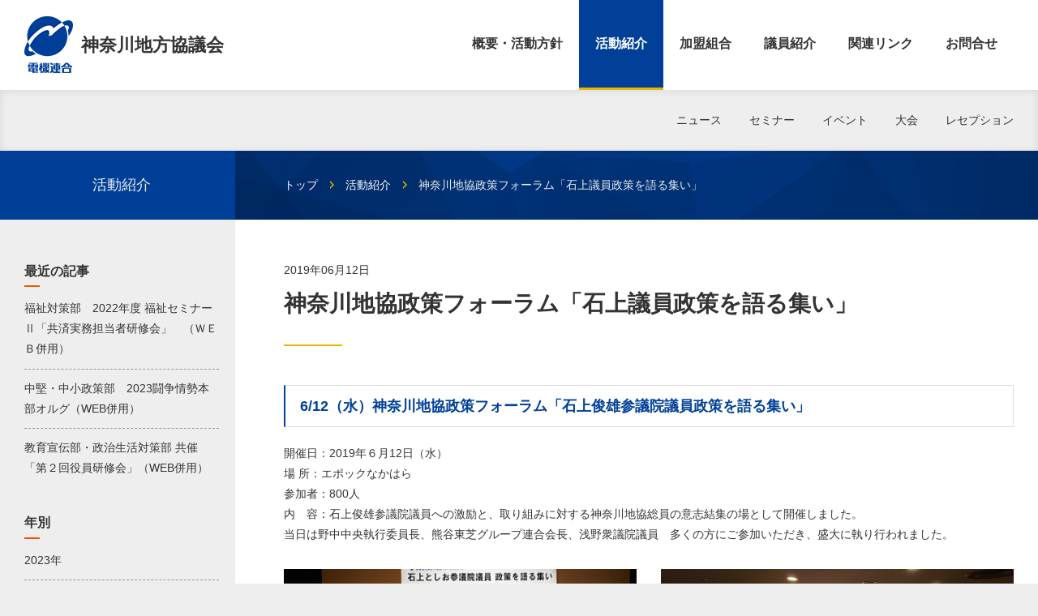

--- FILE ---
content_type: text/html
request_url: https://www.jeiu.jp/kanagawa/activity/event/1906124548/
body_size: 9329
content:
<!DOCTYPE html>
<html lang="ja">
<head>
<meta charset="UTF-8">
<meta http-equiv="X-UA-Compatible" content="IE=Edge, chrome=1">
<meta name="format-detection" content="telephone=no">
<meta name="apple-mobile-web-app-capable" content="yes">
<meta name="apple-mobile-web-app-status-bar-style" content="black-translucent">
<meta name="viewport" content="width=device-width, initial-scale=1.0, user-scalable=no">

<title>活動紹介：神奈川地協政策フォーラム「石上議員政策を語る集い」 | 電機連合 神奈川地方協議会</title>

<meta name="description" content="電機連合 神奈川地方協議会のニュース「神奈川地協政策フォーラム「石上議員政策を語る集い」」の詳細です。">
<meta name="keywords" content=",活動,神奈川,地方協議会,電機連合">
<meta name="copyright" content="&copy; 2017 District Council All rights reserved.">

<link rel="shortcut icon" href="/images/favicon.ico">
<link rel="icon" href="/images/favicon.gif" type="image/gif">
<link rel="stylesheet" href="/css/style.css?d=20230703091630">
<link rel="stylesheet" href="/css/print.css">

<script src="/js/jquery.min.js"></script>
<!--[if lt IE 9]>
<script src="http://html5shiv.googlecode.com/svn/trunk/html5.js"></script>
<script src="http://css3-mediaqueries-js.googlecode.com/svn/trunk/css3-mediaqueries.js"></script>
<![endif]-->
<!--[if IE 6]>
<script src="/js/DD_belatedPNG.min.js"></script>
<script>DD_belatedPNG.fix('img');</script>
<![endif]-->
<!-- Global site tag (gtag.js) - Google Analytics -->
<script async src="https://www.googletagmanager.com/gtag/js?id=G-NL7BDLZQP2"></script>
<script>
  window.dataLayer = window.dataLayer || [];
  function gtag(){dataLayer.push(arguments);}
  gtag('js', new Date());

  gtag('config', 'G-NL7BDLZQP2');
</script>

</head>

<body class="activity twoColumn">
<div class="page" id="page">

<header>
<div class="head">

<div class="headTop">
<div class="headTopIn">
<p class="headTop__logoJeiu grid-item"><b><a href="https://www.jeiu.jp/kanagawa/">神奈川地方協議会</a></b></p>
<div class="headTop__globalNav">
<ul>
<li class="navTop"><a href="https://www.jeiu.jp/kanagawa/">概要・活動方針</a></li><!--
--><li class="navActivity"><a href="https://www.jeiu.jp/kanagawa/activity/">活動紹介</a></li><!--
--><li class="navAccession"><a href="https://www.jeiu.jp/kanagawa/accession/">加盟組合</a></li><!--
--><li class="navLawmaker"><a href="https://www.jeiu.jp/kanagawa/lawmaker/">議員紹介</a></li><!--
--><li class="navLink"><a href="https://www.jeiu.jp/kanagawa/link/">関連リンク</a></li><!--
--><li class="navInquiry"><a href="https://www.jeiu.jp/kanagawa/inquiry/">お問合せ</a></li></ul>
</div><!-- / .headTop__globalNav -->
</div><!-- / .headTopIn -->
</div><!-- / .headTop -->

<div class="headBottom">
<div class="headBottomIn">
<div class="headBottom__activityNav">
<ul>

<li><a href="https://www.jeiu.jp/kanagawa/activity/news/">ニュース</a></li>

<li><a href="https://www.jeiu.jp/kanagawa/activity/seminer/">セミナー</a></li>

<li><a href="https://www.jeiu.jp/kanagawa/activity/event/">イベント</a></li>

<li><a href="https://www.jeiu.jp/kanagawa/activity/convention/">大会</a></li>

<li><a href="https://www.jeiu.jp/kanagawa/activity/reception/">レセプション</a></li>

</ul>
</div><!-- / .headBottom__activityNav -->
</div><!-- / .headBottomIn -->
</div><!-- / .headBottom -->
</div><!-- / .head -->
</header>

<div class="title">
<div class="titleIn">
<div class="title__topicPath">
<ul>
<li><a href="https://www.jeiu.jp/kanagawa/">トップ</a></li>
<li><a href="https://www.jeiu.jp/kanagawa/activity/">活動紹介</a></li>
<li>神奈川地協政策フォーラム「石上議員政策を語る集い」</li>
</ul>
</div><!-- / .title__topicPath -->

<div class="titleName"><h1>活動紹介</h1></div>
</div><!-- / .titleIn -->
</div><!-- / .title -->

<div class="content">
<div class="contentIn">

<div class="main">
<div class="mainIn">

<section>
<div class="post">

<p class="date label_event">2019年06月12日</p>
<h2>神奈川地協政策フォーラム「石上議員政策を語る集い」</h2>


<h3>6/12（水）神奈川地協政策フォーラム「石上俊雄参議院議員政策を語る集い」</h3>



<p>開催日：2019年６月12日（水）<br /> 場  所：エポックなかはら<br />参加者：800人<br />内　容：石上俊雄参議院議員への激励と、取り組みに対する神奈川地協総員の意志結集の場として開催しました。<br />当日は野中中央執行委員長、熊谷東芝グループ連合会長、浅野衆議院議員　多くの方にご参加いただき、盛大に執り行われました。<br /></p>


<div class="linkList">
<ul>


</ul>
</div><!-- / .linkList -->



<div class="images">
<ul>
<li><img src="https://www.jeiu.jp/kanagawa/activity/images/DSC_1145.jpg" alt=""></li><li><img src="https://www.jeiu.jp/kanagawa/activity/images/DSC_1191.jpg" alt=""></li>
</ul>
</div><!-- / .images -->


</div><!-- / .post -->
</section>

<div class="btnList btnList--post">
<ul>

<li><a href="https://www.jeiu.jp/kanagawa/activity/event/1906124256/">前の記事</a></li>


<li><a href="https://www.jeiu.jp/kanagawa/activity/event/1906215856/">次の記事</a></li>

</ul>
</div><!-- / .btnList -->

</div><!-- / .mainIn -->
</div><!-- / .main -->

<div class="side">
<div class="sideIn">

<p class="sideLv"><b>最近の記事</b></p>
<div class="sideNav">
<ul>
<li><a href="https://www.jeiu.jp/kanagawa/activity/seminer/2305123000/">福祉対策部　2022年度 福祉セミナーⅡ「共済実務担当者研修会」　（ＷＥＢ併用）</a></li><li><a href="https://www.jeiu.jp/kanagawa/activity/seminer/2303133000/">中堅・中小政策部　2023闘争情勢本部オルグ（WEB併用）</a></li><li><a href="https://www.jeiu.jp/kanagawa/activity/seminer/2302074000/">教育宣伝部・政治生活対策部 共催 「第２回役員研修会」（WEB併用）</a></li>
</ul>
</div><!-- / .sideNav -->

<p class="sideLv"><b>年別</b></p>
<div class="sideNav">
<ul>

<li><a href="https://www.jeiu.jp/kanagawa/activity/2023/">2023年</a></li>

<li><a href="https://www.jeiu.jp/kanagawa/activity/2022/">2022年</a></li>

<li><a href="https://www.jeiu.jp/kanagawa/activity/2021/">2021年</a></li>

<li><a href="https://www.jeiu.jp/kanagawa/activity/2020/">2020年</a></li>

<li><a href="https://www.jeiu.jp/kanagawa/activity/2019/">2019年</a></li>

<li><a href="https://www.jeiu.jp/kanagawa/activity/2018/">2018年</a></li>

<li><a href="https://www.jeiu.jp/kanagawa/activity/2017/">2017年</a></li>

<li><a href="https://www.jeiu.jp/kanagawa/activity/2016/">2016年</a></li>

<li><a href="https://www.jeiu.jp/kanagawa/activity/2015/">2015年</a></li>

<li><a href="https://www.jeiu.jp/kanagawa/activity/2014/">2014年</a></li>

<li><a href="https://www.jeiu.jp/kanagawa/activity/2013/">2013年</a></li>

<li><a href="https://www.jeiu.jp/kanagawa/activity/2012/">2012年</a></li>

</ul>
</div><!-- / .sideNav -->

</div><!-- / .sideIn -->
</div><!-- / .side -->

</div><!-- / .contentIn -->
</div><!-- / .content -->

<div class="pageTop"><p><a href="#page">ページトップ</a></p></div>

<footer>
<div class="foot">

<div class="footTop">
<div class="footTopIn">
<div class="footTop__address">
<ul>
<li>〒220-0004 神奈川県横浜市西区北幸2-9-23 新興ビル6階</li><!--
--><li>TEL：045(548)3399 / FAX：045(594)6166</li>
</ul>
<p class="map"><b><a href="https://goo.gl/maps/Sg949D7p6r51fifU8" target="_blank">地図を見る</a></b></p>
</div><!-- / .footTop__address -->

<div class="footTop__globalNav">
<ul>
<li class="navTop"><a href="https://www.jeiu.jp/kanagawa/">概要・活動方針</a></li><!--
--><li class="navActivity"><a href="https://www.jeiu.jp/kanagawa/activity/">活動紹介</a></li><!--
--><li class="navAccession"><a href="https://www.jeiu.jp/kanagawa/accession/">加盟組合</a></li><!--
--><li class="navLawmaker"><a href="https://www.jeiu.jp/kanagawa/lawmaker/">議員紹介</a></li><!--
--><li class="navLink"><a href="https://www.jeiu.jp/kanagawa/link/">関連リンク</a></li><!--
--><li class="navInquiry"><a href="https://www.jeiu.jp/kanagawa/inquiry/">お問合せ</a></li></ul>
</div><!-- / .footTop__globalNav -->
</div><!-- / .footTopIn -->
</div><!-- / .footTop -->

<div class="footBottom">
<div class="footBottomIn">
<p class="footBottom__copyright"><small>&copy; 2026 District Council All rights reserved.</small><a href="http://www.jeiu.or.jp/" target="_blank">電機連合</a></p>
</div><!-- / .footBottomIn -->
</div><!-- / .footBottom -->
</div><!-- / .foot -->
</footer>

<script src="/js/function.min.js"></script>
<script src="/js/slicknav.min.js"></script>
<script src="/js/magnific-popup.min.js"></script>

<script>
var _gaq = _gaq || [];
_gaq.push(['_setAccount', 'UA-2175864-16']);
_gaq.push(['_trackPageview']);
(function() {
var ga = document.createElement('script'); ga.type = 'text/javascript'; ga.async = true;
ga.src = ('https:' == document.location.protocol ? 'https://ssl' : 'http://www') + '.google-analytics.com/ga.js';
var s = document.getElementsByTagName('script')[0]; s.parentNode.insertBefore(ga, s);
})();
</script>

</div><!-- / .page -->
</body>
</html>


--- FILE ---
content_type: text/css
request_url: https://www.jeiu.jp/css/style.css?d=20230703091630
body_size: 56866
content:
html,body,div,span,object,iframe,h1,h2,h3,h4,h5,h6,p,blockquote,pre,abbr,address,cite,code,del,dfn,em,img,ins,kbd,q,samp,small,strong,sub,var,button,b,i,dl,dt,dd,ol,ul,li,fieldset,form,label,legend,table,caption,tbody,tfoot,thead,tr,th,td,article,aside,canvas,details,figcaption,figure,footer,header,hgroup,menu,nav,section,summary,time,mark,audio,video{margin:0;padding:0;outline:0;border:0;background-color:transparent;vertical-align:baseline;font-size:100%}article,aside,canvas,details,figcaption,figure,footer,header,hgroup,menu,nav,section,summary{display:block}figure{line-height:1}figcaption{color:#666}blockquote,q{quotes:none}blockquote:before,blockquote:after,q:before,q:after{content:'';content:none}a{margin:0;padding:0;outline:none;border:0;background-color:transparent;vertical-align:baseline;font-size:100%}p{margin-bottom:1em}ul,ol{list-style:none}address{font-style:normal}::selection{background:#eee;color:#004098}::-moz-selection{background:#eee;color:#004098}html{box-sizing:border-box;overflow-y:scroll}*,*:before,*:after{box-sizing:inherit}body{margin:0 auto;height:100%;font-family:"游ゴシック", YuGothic, "ヒラギノ角ゴ Pro", "Hiragino Kaku Gothic Pro", "メイリオ", Meiryo, sans-serif;font-weight:500;font-size:14px;font-size:.875rem;color:#333;line-height:1.8;-webkit-text-size-adjust:100%}* html body{font-family:"ＭＳ Ｐゴシック", "MS PGothic", Sans-Serif;background:url(null) fixed}a{color:#004098}a:link{color:#004098;text-decoration:underline}a:hover,a:visited{color:#004098;text-decoration:none}#page{margin:0 auto}.clearfix{* zoom:1}.clearfix:after{display:block;visibility:hidden;clear:both;height:0;content:"."}.inner,.headBottom .headBottomIn,.content .contentIn,.oneColumn .title .titleIn,.footBottom .footBottomIn{position:relative;margin:0 auto;max-width:1240px}.head{width:100%}.headTop{background:#fff;padding:0 30px}.headTop .headTopIn{-js-display:flex;-webkit-flex-wrap:nowrap;flex-wrap:nowrap;display:-webkit-flex;display:flex;margin:0 auto;max-width:1240px}@media screen and (max-width: 480px){.headTop{padding:0 20px}}.headTop__logoJeiu{-js-display:flex;flex-grow:999999;flex-shrink:1;flex-basis:auto;box-sizing:border-box;margin-bottom:0;padding:20px 0;align-self:center}.headTop__logoJeiu a{position:relative;display:inline-block;background:url("/images/head_logo_jeiu.png");background-repeat:no-repeat;background-color:transparent;padding:16px 0 16px 70px;font-size:22px;font-size:1.375rem;color:#333;text-decoration:none;z-index:1001}@media (min--moz-device-pixel-ratio: 1.3), (-o-min-device-pixel-ratio: 2.6 / 2), (-webkit-min-device-pixel-ratio: 1.3), (min-device-pixel-ratio: 1.3), (min-resolution: 1.3dppx){.headTop__logoJeiu a{background-image:url("/images/head_logo_jeiu@2x.png");background-repeat:no-repeat;background-color:transparent;-webkit-background-size:60px 70px}}.headTop__globalNav{-js-display:flex;flex-grow:999999;flex-shrink:1;flex-basis:auto;box-sizing:border-box}.headTop__globalNav ul{text-align:right}.headTop__globalNav ul li{display:inline-block;font-size:16px;font-size:1rem;font-weight:800;text-align:center}.headTop__globalNav ul li a{display:block;padding:40px 20px;color:#333;text-decoration:none}.headTop__globalNav ul li a:hover{background:#eee;color:#666;border-bottom:3px solid #ccc}@media screen and (max-width: 1090px){.headTop__globalNav{display:none}}.headBottom{padding:0 30px;width:100%;background:#eee;-webkit-box-shadow:inset 0 1px 10px 0 rgba(0,0,0,0.1);-moz-box-shadow:inset 0 1px 10px 0 rgba(0,0,0,0.1);-ms-box-shadow:inset 0 1px 10px 0 rgba(0,0,0,0.1);box-shadow:inset 0 1px 10px 0 rgba(0,0,0,0.1)}@media screen and (max-width: 480px){.headBottom{padding:0}}.headBottom__activityNav{text-align:right}.headBottom__activityNav ul{margin-right:-15px}.headBottom__activityNav ul li{display:inline-block}.headBottom__activityNav ul li a{display:inline-block;padding:25px 15px;color:#333;text-decoration:none}.headBottom__activityNav ul li a:hover{color:#666}@media screen and (max-width: 480px){.headBottom__activityNav{text-align:center}.headBottom__activityNav ul{margin-right:0;font-size:12px;font-size:.75rem}.headBottom__activityNav ul li a{padding:15px 10px}}body.top .head .navTop a,body.activity .head .navActivity a,body.accession .head .navAccession a,body.lawmaker .head .navLawmaker a,body.link .head .navLink a,body.inquiry .head .navInquiry a{background:#004098;color:#fff;border-bottom:3px solid #e7b700}.slicknav_menu{display:none;position:absolute;top:38px;right:0;z-index:1000;width:100%;*zoom:1;font-size:16px;font-size:1rem;box-sizing:border-box}.slicknav_menu .slicknav_icon-bar{display:block;width:15px;height:2px;background:#fff}.slicknav_menu:before{content:" ";display:table}.slicknav_menu:after{content:" ";display:table;clear:both}.slicknav_menu *{box-sizing:border-box}@media screen and (max-width: 1090px){.slicknav_menu{display:inline}}.slicknav_btn{float:right;margin:0 30px 37px 0;padding:12px 10px;background:#004098;line-height:1;cursor:pointer;z-index:1000}.slicknav_btn .slicknav_icon-bar+.slicknav_icon-bar{margin-top:3px}@media screen and (max-width: 480px){.slicknav_btn{margin-right:20px}}.slicknav_nav{clear:both;font-size:14px;font-size:.875rem;overflow:hidden}.slicknav_nav ul{display:block;padding:0;border-bottom:1px solid #ddd}.slicknav_nav li{display:inline-block;background:#eee;font-size:16px;font-size:1rem;font-weight:800;text-align:center;border-left:1px solid #ddd;border-top:1px solid #ddd}.slicknav_nav li a{padding:1em 20px;color:#333}.slicknav_nav .slicknav_arrow{margin-left:0.5em;font-size:10px;font-size:.625rem}.slicknav_nav .slicknav_item{cursor:pointer}.slicknav_nav .slicknav_item a{display:inline}.slicknav_nav a{display:block;text-decoration:none}@media all and (max-width: 1240px){.slicknav_nav li{width:33.333%}}@media screen and (max-width: 768px){.slicknav_nav li{width:50%}}body.top .slicknav_nav .navTop a,body.activity .slicknav_nav .navActivity a,body.accession .slicknav_nav .navAccession a,body.lawmaker .slicknav_nav .navLawmaker a,body.link .slicknav_nav .navLink a,body.inquiry .slicknav_nav .navInquiry a{background:#004098;color:#fff}.grid-item{width:calc((100% - 20px * 2) / 3)}.content{padding:0 30px 50px;width:100%}@media screen and (max-width: 768px){.content{padding:0 0 30px}.content .contentIn{padding:0 30px}}@media screen and (max-width: 480px){.content .contentIn{padding:0 10px}}.title__topicPath ul li{display:inline-block;margin-right:10px;color:#eee}.title__topicPath ul li a{padding-right:20px;background:url("/images/ico_topicpath.png");background-repeat:no-repeat;background-color:transparent;background-position:right center;color:#fff;text-decoration:none}@media (min--moz-device-pixel-ratio: 1.3), (-o-min-device-pixel-ratio: 2.6 / 2), (-webkit-min-device-pixel-ratio: 1.3), (min-device-pixel-ratio: 1.3), (min-resolution: 1.3dppx){.title__topicPath ul li a{background-image:url("/images/ico_topicpath@2x.png");background-repeat:no-repeat;background-color:transparent;-webkit-background-size:5px 10px}}.title__topicPath ul li a:hover{color:#eee}@media screen and (max-width: 480px){.title__topicPath ul{font-size:12px;font-size:.75rem}}.title{background:url("/images/title_bg.png");background-repeat:no-repeat;background-color:transparent;background-position:center center;background-size:cover}@media (min--moz-device-pixel-ratio: 1.3), (-o-min-device-pixel-ratio: 2.6 / 2), (-webkit-min-device-pixel-ratio: 1.3), (min-device-pixel-ratio: 1.3), (min-resolution: 1.3dppx){.title{background-image:url("/images/title_bg@2x.png");background-repeat:no-repeat;background-color:transparent;-webkit-background-size:auto auto}}.title h1{font-weight:500;color:#eee;line-height:1.4;text-align:center}.title h1 span{margin-top:.5em;font-size:14px;font-size:.875rem;color:#e7b700}@media screen and (max-width: 480px){.title h1 span{font-size:12px;font-size:.75rem}}.oneColumn .title{margin-bottom:50px;padding:30px}.oneColumn .title h1{margin-bottom:30px;font-size:45px;font-size:2.8125rem}.oneColumn .title h1 span{display:block}@media screen and (max-width: 480px){.oneColumn .title{margin-bottom:20px;padding:15px 20px}.oneColumn .title h1{margin-bottom:20px;font-size:35px;font-size:2.1875rem}}.twoColumn{background:#eee}.twoColumn .title{margin-bottom:0}.twoColumn .title .titleIn{-js-display:flex;display:-webkit-flex;display:flex;margin:0 auto;max-width:100%;-webkit-flex-wrap:nowrap;flex-wrap:nowrap}.twoColumn .title .titleName{-js-display:flex;flex-grow:999999;flex-shrink:1;flex-basis:240px;box-sizing:border-box;align-self:center;align-content:stretch;margin:0 auto;padding:30px 0;background:#003f98}.twoColumn .title .titleName h1{margin:0 auto;padding:0 20px 0 30px;width:290px;font-size:18px;font-size:1.125rem}.twoColumn .title__topicPath{-js-display:flex;flex-grow:999999;flex-shrink:1;flex-basis:940px;box-sizing:border-box;align-self:center;align-content:stretch;order:1}.twoColumn .title__topicPath ul{padding:0 30px 0 60px;max-width:990px}.twoColumn .content{padding:0}.twoColumn .content .contentIn{-js-display:flex;display:-webkit-flex;display:flex;margin:0 auto;max-width:100%;padding:0}.twoColumn .content .contentIn .main{-js-display:flex;flex-grow:999999;flex-shrink:1;flex-basis:940px;box-sizing:border-box;order:1;padding:50px 0;background:#fff}.twoColumn .content .contentIn .main .mainIn{padding:0 30px 0 60px;max-width:990px}.twoColumn .content .contentIn .side{-js-display:flex;flex-grow:999999;flex-shrink:1;flex-basis:240px;box-sizing:border-box;padding:50px 0}.twoColumn .content .contentIn .side .sideIn{float:right;padding:0 20px 0 30px;width:290px}@media screen and (max-width: 768px){.twoColumn .title .titleIn{-webkit-flex-wrap:wrap;flex-wrap:wrap}.twoColumn .title .titleIn .titleName{order:2}.twoColumn .title .titleIn .titleName h1{padding:0 30px;width:100%}.twoColumn .title__topicPath{display:block;padding:15px 0}.twoColumn .title__topicPath ul{padding:0 30px;width:100%}.twoColumn .content .contentIn{-webkit-flex-wrap:wrap;flex-wrap:wrap}.twoColumn .content .contentIn .side{order:2}.twoColumn .content .contentIn .main,.twoColumn .content .contentIn .side{padding:30px}.twoColumn .content .contentIn .main .mainIn,.twoColumn .content .contentIn .main .sideIn,.twoColumn .content .contentIn .side .mainIn,.twoColumn .content .contentIn .side .sideIn{padding:0;width:100%}}@media screen and (max-width: 480px){.twoColumn h1{padding:0 20px}.twoColumn .title__topicPath{padding:15px 0}.twoColumn .title__topicPath ul{padding:0 20px}.twoColumn .content .contentIn .main{padding:20px}.twoColumn .content .contentIn .side{padding:20px 20px 80px}}body#home #content{padding-top:0 !important}.pageTop{position:fixed;bottom:0;right:0;z-index:100}.pageTop.static{position:static}.pageTop p{position:relative;width:100%;margin:0 auto;line-height:0}.pageTop p a{position:absolute;bottom:30px;right:30px;display:inline-block;padding-top:50px;background:url("/images/ico_pagetop.png");background-repeat:no-repeat;background-color:transparent;width:50px;height:0;line-height:1;overflow:hidden}@media (min--moz-device-pixel-ratio: 1.3), (-o-min-device-pixel-ratio: 2.6 / 2), (-webkit-min-device-pixel-ratio: 1.3), (min-device-pixel-ratio: 1.3), (min-resolution: 1.3dppx){.pageTop p a{background-image:url("/images/ico_pagetop@2x.png");background-repeat:no-repeat;background-color:transparent;-webkit-background-size:50px 50px}}.pageTop p a:hover{opacity:.8;filter:alpha(opacity=80)}@media screen and (max-width: 480px){.pageTop p a{bottom:20px;right:20px}}.foot{color:#ccc}.footTop{background:#333;padding:0 30px}.footTop .footTopIn{-js-display:flex;-webkit-flex-wrap:nowrap;flex-wrap:nowrap;display:-webkit-flex;display:flex;margin:0 auto;max-width:1240px}@media screen and (max-width: 768px){.footTop{padding:0}.footTop .footTopIn{-webkit-flex-direction:column;flex-direction:column;padding:0}}.footTop__address{-js-display:flex;flex-grow:999999;flex-shrink:1;flex-basis:auto;box-sizing:border-box;padding:30px 0;font-size:12px;font-size:.75rem;align-self:center}@media screen and (max-width: 768px){.footTop__address{padding:20px;width:100%}}.footTop__globalNav{-js-display:flex;flex-grow:999999;flex-shrink:1;flex-basis:auto;box-sizing:border-box;align-self:center}.footTop__globalNav ul{text-align:right}.footTop__globalNav ul li{display:inline-block;text-align:center;line-height:1}.footTop__globalNav ul li a{display:inline-block;padding:1em;color:#fff;text-decoration:none}.footTop__globalNav ul li a:hover{color:#ccc}@media screen and (max-width: 768px){.footTop__globalNav{width:100%}.footTop__globalNav ul li{width:50%;border-right:1px solid #3f3f3f;border-top:1px solid #3f3f3f}.footTop__globalNav ul li a{display:block}}body.top .foot .navTop a,body.activity .foot .navActivity a,body.accession .foot .navAccession a,body.lawmaker .foot .navLawmaker a,body.link .foot .navLink a,body.inquiry .foot .navInquiry a{color:#fff;border:1px solid #666}@media screen and (max-width: 768px){body.top .foot .navTop a,body.activity .foot .navActivity a,body.accession .foot .navAccession a,body.lawmaker .foot .navLawmaker a,body.link .foot .navLink a,body.inquiry .foot .navInquiry a{border:none}}.footBottom{background:#222;padding:0 30px}.footBottom__copyright{-js-display:flex;display:-webkit-flex;display:flex;margin:0 auto;max-width:1240px;-webkit-flex-wrap:wrap;flex-wrap:wrap;padding:30px 0;text-align:right}.footBottom__copyright small{-js-display:flex;flex-grow:999999;flex-shrink:1;flex-basis:auto;box-sizing:border-box;align-self:center;font-size:12px;font-size:.75rem;color:#666}.footBottom__copyright a{display:inline-block;margin-left:20px;padding-top:30px;background:url("/images/foot_logo_jeiu.png");background-repeat:no-repeat;background-color:transparent;width:140px;height:0;overflow:hidden}@media (min--moz-device-pixel-ratio: 1.3), (-o-min-device-pixel-ratio: 2.6 / 2), (-webkit-min-device-pixel-ratio: 1.3), (min-device-pixel-ratio: 1.3), (min-resolution: 1.3dppx){.footBottom__copyright a{background-image:url("/images/foot_logo_jeiu@2x.png");background-repeat:no-repeat;background-color:transparent;-webkit-background-size:140px 30px}}@media screen and (max-width: 768px){.footBottom__copyright{text-align:center}.footBottom__copyright small{-js-display:flex;flex-grow:999999;flex-shrink:1;flex-basis:100%;box-sizing:border-box;text-align:center;margin-bottom:.5em}.footBottom__copyright a{margin:0 auto}}.mb0{margin-bottom:0}.mb30{margin-bottom:30px}.mb50{margin-bottom:50px}.left{text-align:left}.center{text-align:center}.right{text-align:right}.floatL{float:left}.floatR{float:right}.displayN{display:none}.displayI{display:inline}.displayB{display:block}.displayIB{display:inline-block}.important{color:#e75900}.small{font-size:12px;font-size:.75rem;color:#666}.sample{color:#666}@media screen and (max-width: 480px){.clear{display:none}}.indent{display:inline-block;*display:inline;*zoom:1;margin-top:0.5em;padding-left:1em;text-indent:-1em;font-size:12px;font-size:.75rem}.mix{display:none}h2{position:relative;margin-bottom:20px;padding-bottom:0.2em;font-size:18px;font-size:1.125rem;text-align:center}h2::after{position:absolute;bottom:-2px;left:48%;z-index:2;content:'';width:4%;height:2px;text-align:center;background:#e75900}.sideLv{position:relative;margin-bottom:20px;padding-bottom:0.2em;font-size:16px;font-size:1rem}.sideLv::after{position:absolute;bottom:-2px;left:0;z-index:2;content:'';width:8%;height:2px;background:#e75900}table{width:100%;line-height:1.4;border-collapse:collapse;border-spacing:0;border-top:1px solid #ddd;border-left:1px solid #ddd}table th,table td{padding:15px 0;text-align:left;vertical-align:middle;border-right:1px solid #ddd;border-bottom:1px solid #ddd}input[type="text"],textarea{outline:none;display:block;padding:.5em;width:100%;font-size:18px;font-size:1.125rem;border:1px solid #999;-webkit-transition:width .3s;transition:width .3s;-moz-box-sizing:border-box;box-sizing:border-box}input[type="text"]:hover,input[type="text"]:focus,input[type="text"] textarea:hover,input[type="text"] textarea:focus,textarea:hover,textarea:focus,textarea textarea:hover,textarea textarea:focus{border-color:#ddd}.radio span,.checkbox span{display:block;line-height:2}.icoArrow,.btn a,.btnList li a,body.lawmaker .memberText__details a{display:inline-block;padding-left:1em;background:url("/images/ico_arrow.png");background-repeat:no-repeat;background-color:transparent;background-position:left center;color:#666;text-decoration:none}@media (min--moz-device-pixel-ratio: 1.3), (-o-min-device-pixel-ratio: 2.6 / 2), (-webkit-min-device-pixel-ratio: 1.3), (min-device-pixel-ratio: 1.3), (min-resolution: 1.3dppx){.icoArrow,.btn a,.btnList li a,body.lawmaker .memberText__details a{background-image:url("/images/ico_arrow@2x.png");background-repeat:no-repeat;background-color:transparent;-webkit-background-size:5px 10px}}.icoArrow_w{display:inline-block;padding-left:1em;background:url("/images/ico_arrow_w.png");background-repeat:no-repeat;background-color:transparent;background-position:left center;color:#fff;text-decoration:none}@media (min--moz-device-pixel-ratio: 1.3), (-o-min-device-pixel-ratio: 2.6 / 2), (-webkit-min-device-pixel-ratio: 1.3), (min-device-pixel-ratio: 1.3), (min-resolution: 1.3dppx){.icoArrow_w{background-image:url("/images/ico_arrow_w@2x.png");background-repeat:no-repeat;-webkit-background-size:5px 10px}}.icoBlank,body.lawmaker .linkArea_blank a{display:inline-block;padding-right:1em;background:url("/images/ico_blank.png");background-repeat:no-repeat;background-color:transparent;background-position:right center}@media (min--moz-device-pixel-ratio: 1.3), (-o-min-device-pixel-ratio: 2.6 / 2), (-webkit-min-device-pixel-ratio: 1.3), (min-device-pixel-ratio: 1.3), (min-resolution: 1.3dppx){.icoBlank,body.lawmaker .linkArea_blank a{background-image:url("/images/ico_blank@2x.png");background-repeat:no-repeat;background-color:transparent;-webkit-background-size:9px 9px}}.btn{display:block;margin:0 auto;text-align:center}.btn a{padding:.5em 1em .5em 2em;background-position:1em center;border:1px solid #ddd;cursor:pointer}@media screen and (max-width: 480px){.btn a{display:block;margin:0 20px}}.btnList{margin:0 auto 30px;text-align:center}.btnList li{display:inline-block;padding:0 15px}.btnList li a{border:1px solid #ddd}.btnList li input{border:none;cursor:pointer}.btnList li input:hover{opacity:.8;filter:alpha(opacity=80)}.btnList li a,.btnList li input{display:inline-block;padding:15px 1em 15px 2em;background-position:1em center;font-size:16px;font-size:1rem;line-height:1;text-decoration:none}.btnList li:first-child input{background:url("/images/ico_arrow_prev.png");background-repeat:no-repeat;background-color:transparent;background-position:1em center;background-color:#fff;border:1px solid #ddd}@media (min--moz-device-pixel-ratio: 1.3), (-o-min-device-pixel-ratio: 2.6 / 2), (-webkit-min-device-pixel-ratio: 1.3), (min-device-pixel-ratio: 1.3), (min-resolution: 1.3dppx){.btnList li:first-child input{background-image:url("/images/ico_arrow_prev@2x.png");background-repeat:no-repeat;background-color:transparent;-webkit-background-size:5px 10px}}.btnList li:last-child input{padding:15px 2em 15px 1em;background:#e75900 url("/images/ico_arrow_w.png");background-repeat:no-repeat;background-color:transparent;background-position:right 1em center;background-color:#e75900;color:#fff;border:1px solid #e75900}@media (min--moz-device-pixel-ratio: 1.3), (-o-min-device-pixel-ratio: 2.6 / 2), (-webkit-min-device-pixel-ratio: 1.3), (min-device-pixel-ratio: 1.3), (min-resolution: 1.3dppx){.btnList li:last-child input{background-image:url("/images/ico_arrow_w@2x.png");background-repeat:no-repeat;-webkit-background-size:5px 10px}}@media screen and (max-width: 480px){.btnList{margin-bottom:5px}.btnList li{padding:0 10px}.btnList li a,.btnList li input{font-size:14px;font-size:.875rem}}.btnList--post li:first-child a{background:url("/images/ico_arrow_prev.png");background-repeat:no-repeat;background-color:transparent;background-position:1em center}@media (min--moz-device-pixel-ratio: 1.3), (-o-min-device-pixel-ratio: 2.6 / 2), (-webkit-min-device-pixel-ratio: 1.3), (min-device-pixel-ratio: 1.3), (min-resolution: 1.3dppx){.btnList--post li:first-child a{background-image:url("/images/ico_arrow_prev@2x.png");background-repeat:no-repeat;background-color:transparent;-webkit-background-size:5px 10px}}.btnList--post li:last-child a{padding:15px 2em 15px 1em;background-position:right 1em center}.map{display:block;margin:.5em 0 0}.map a{display:inline-block;padding:.5em 2em .5em 1em;background:url("/images/ico_blank.png");background-repeat:no-repeat;background-color:#222;background-position:right 1em center;color:#fff;text-decoration:none}@media (min--moz-device-pixel-ratio: 1.3), (-o-min-device-pixel-ratio: 2.6 / 2), (-webkit-min-device-pixel-ratio: 1.3), (min-device-pixel-ratio: 1.3), (min-resolution: 1.3dppx){.map a{background-image:url("/images/ico_blank@2x.png");background-repeat:no-repeat;background-color:#222;-webkit-background-size:9px 9px}}.form{margin-bottom:60px;padding:0 80px}.form table{margin-bottom:30px;border-top:none;border-left:none}.form table th,.form table td{position:relative;border-right:none;border-bottom:1px dashed #ddd}.form table td{padding-left:30px}.form table .required{float:right;padding:.5em;background:#e75900;font-size:10px;font-size:.625rem;color:#fff;line-height:1}.form .sample{display:block;margin-bottom:0.5em}.form span.wpcf7-not-valid{display:block;margin-top:0.5em;color:#e75900}.form .screen-reader-response{padding:0.5em;color:#e75900;text-align:center;font-weight:800;border:1px solid #f7caa9}.form .screen-reader-response ul{display:none}@media screen and (max-width: 768px){.form{padding:0 30px}}@media screen and (max-width: 480px){.form{padding:0 10px}.form table th{display:block;width:100%;padding-bottom:0;width:100%;border-bottom:none}.form table td{display:block;width:100%;padding:.5em 0 15px;border-bottom:1px dashed #ddd}}.scrollbar{position:relative;margin-bottom:60px;width:100%}.scrollbar .viewport{padding:30px 0;background:#fefbf2}.scrollbar .viewportIn{position:relative;height:175px;overflow:hidden}.scrollbar .overview{position:absolute;top:0;left:0;padding:0 85px 60px 80px}.scrollbar .bar{position:absolute;top:0;right:0;z-index:10}.scrollbar .track{position:relative;width:0;height:100%}.scrollbar .thumb{position:absolute;top:0;left:-5px;background:url(/images/bar.png) no-repeat 50% 100%;width:5px;height:30px;cursor:pointer;overflow:hidden}.scrollbar .disable{display:none}.scrollbar .noSelect{user-select:none;-o-user-select:none;-moz-user-select:none;-khtml-user-select:none;-webkit-user-select:none}.scrollbar .map{display:none}@media screen and (max-width: 768px){.scrollbar .overview{padding:0 35px 60px 30px}}@media screen and (max-width: 480px){.scrollbar{margin-bottom:20px}.scrollbar .viewport{padding:20px 0}.scrollbar .overview{padding:0 25px 35px 20px}}.bx-viewport,.bx-wrapper{position:relative;width:1 00%;height:100%;top:0;left:0;border:none}.slider{height:100%}.slider li{background-repeat:no-repeat;background-position:center center;background-size:cover;height:100%}.slider ::before{background-color:rgba(0,0,0,0.2);position:absolute;top:0;right:0;bottom:0;left:0;content:' '}.sideNav{margin:-15px 0 30px;overflow:hidden}.sideNav ul{margin-top:-1px}.sideNav ul li{border-top:1px dashed #999}.sideNav ul li a{display:block;padding:.8em 0;color:#333;text-decoration:none}.sideNav ul li a:hover{color:#666}@media screen and (max-width: 480px){.sideNav{margin-bottom:10px}}.post h2{position:relative;margin-bottom:50px;padding-bottom:1em;font-size:28px;font-size:1.75rem;line-height:1.6;text-align:left}.post h2::after{position:absolute;bottom:-2px;left:0;z-index:2;content:'';width:8%;height:2px;text-align:left;background:#e7b700}.post h3{position:relative;margin-bottom:20px;padding:.5em 1em;color:#004098;font-size:18px;font-size:1.125rem;border-left:2px solid #004098;border-top:1px solid #ddd;border-right:1px solid #ddd;border-bottom:1px solid #ddd}.post p,.post ul,.post ol{margin-bottom:30px}.post ul{margin-left:1.5em}.post ul li{position:relative}.post .linkList ul{margin-left:0}.post table{margin-bottom:40px}.post table th,.post table td{padding:15px}.post table th{background:#f2f5fa;text-align:center}.post .date{margin-bottom:.5em;background:none !important}.post .images{overflow:hidden}.post .images ul{margin-left:-30px}.post .images ul li{display:inline-block;padding-left:30px;width:50%}.post .images ul li img{width:100%}@media screen and (max-width: 480px){.post h2{margin-bottom:30px;padding-bottom:.5em;font-size:22px;font-size:1.375rem}.post p,.post ul,.post ol,.post table{margin-bottom:20px}.post .images{margin-bottom:15px}.post .images ul{margin:-10px 0 0 0}.post .images ul li{margin-top:10px;padding-left:0;width:100%}}body.lawmaker .post ul li::after{display:block;content:'';position:absolute;top:.5em;left:-1em;width:.5em;height:.5em;background:#004098;border-radius:100%}body.lawmaker .post ol{counter-reset:my-counter;padding:0}body.lawmaker .post ol li{margin-bottom:5px;padding-left:30px;position:relative}body.lawmaker .post ol li:before{content:counter(my-counter);counter-increment:my-counter;display:block;float:left;margin-left:-30px;padding-top:1px;background:#004098;width:20px;height:20px;font-size:10px;font-size:.625rem;color:#fff;text-align:center;border-radius:50%}body.index .main{padding:50px 0}body.index .linkList{padding:0 70px}body.index .linkList__name ul{-js-display:flex;display:-webkit-flex;display:flex;margin:0 auto;max-width:100%;-webkit-flex-wrap:wrap;flex-wrap:wrap;border-top:1px solid #ddd;border-left:1px solid #ddd}body.index .linkList__name ul li{-js-display:flex;flex-shrink:1;flex-basis:33.333%;box-sizing:border-box;background:#fff;border-right:1px solid #ddd;border-bottom:1px solid #ddd}body.index .linkList__name ul li a{display:inline-block;padding:.8em 1em .5em;color:#333;text-decoration:none}@media screen and (max-width: 768px){body.index .linkList{padding:0 30px}body.index .linkList__name ul li{flex-basis:50%}body.index .linkList__name ul li a{padding:.5em 1em}}@media screen and (max-width: 480px){body.index .main{padding:15px 0 60px}body.index .linkList{padding:0 10px}body.index .linkList__name ul li{flex-basis:100%}}body.top{background:#eee}body.top .firstView{-js-display:flex;display:-webkit-flex;display:flex;margin:0 auto;max-width:1400px;justify-content:center;margin-bottom:80px}body.top .promotion{position:relative;-js-display:flex;flex-grow:999999;flex-shrink:1;flex-basis:100%;box-sizing:border-box}body.top .promotion__text{position:absolute;left:0;top:25%;padding:30px;z-index:100;color:#fff}body.top .promotion__text h1{position:relative;margin-bottom:20px;padding-bottom:0.2em;font-size:45px;font-size:2.8125rem;font-weight:500;line-height:1.4}body.top .promotion__text h1::after{position:absolute;bottom:-2px;left:0;z-index:2;content:'';width:8%;height:2px;text-align:center;background:#e7b700}body.top .promotion__text p{font-size:18px;font-size:1.125rem;width:75%}@media screen and (max-width: 768px){body.top .promotion__text{top:15%}body.top .promotion__text h1{font-size:35px;font-size:2.1875rem}body.top .promotion__text p{font-size:16px;font-size:1rem;width:100%}}@media screen and (max-width: 480px){body.top .firstView{margin-bottom:10px;-webkit-flex-wrap:wrap;flex-wrap:wrap}body.top .promotion{height:480px}body.top .promotion__text{top:20%}}body.top .contentLink{-js-display:flex;flex-grow:1;flex-shrink:1;flex-basis:600px;box-sizing:border-box;background:#fff}body.top .contentLink__ancher{overflow:hidden}body.top .contentLink__ancher ul{margin-left:-1px}body.top .contentLink__ancher ul li{display:inline-block;width:50%;font-size:16px;font-size:1rem;text-align:center;border-left:1px solid #ddd}body.top .contentLink__ancher ul li a{display:inline-block;text-decoration:none}body.top .contentLink__ancher ul li a:hover{opacity:.8;filter:alpha(opacity=80)}body.top .contentLink__ancher ul li a img{width:100%}body.top .contentLink__picup{background:#004098;color:#eee}body.top .contentLink__picup li{display:inline-block}body.top .contentLink__picup li a{color:#eee;text-decoration:none}body.top .contentLink__picup li a:hover{color:#eee}body.top .contentLink__picup .label_news{background:url("/images/label_news_w.png");background-repeat:no-repeat;background-color:transparent}@media (min--moz-device-pixel-ratio: 1.3), (-o-min-device-pixel-ratio: 2.6 / 2), (-webkit-min-device-pixel-ratio: 1.3), (min-device-pixel-ratio: 1.3), (min-resolution: 1.3dppx){body.top .contentLink__picup .label_news{background-image:url("/images/label_news_w@2x.png");background-repeat:no-repeat;background-color:transparent;-webkit-background-size:80px 20px}}body.top .contentLink__picup .label_seminer{background:url("/images/label_seminer_w.png");background-repeat:no-repeat;background-color:transparent}@media (min--moz-device-pixel-ratio: 1.3), (-o-min-device-pixel-ratio: 2.6 / 2), (-webkit-min-device-pixel-ratio: 1.3), (min-device-pixel-ratio: 1.3), (min-resolution: 1.3dppx){body.top .contentLink__picup .label_seminer{background-image:url("/images/label_seminer_w@2x.png");background-repeat:no-repeat;background-color:transparent;-webkit-background-size:80px 20px}}body.top .contentLink__picup .label_event{background:url("/images/label_event_w.png");background-repeat:no-repeat;background-color:transparent}@media (min--moz-device-pixel-ratio: 1.3), (-o-min-device-pixel-ratio: 2.6 / 2), (-webkit-min-device-pixel-ratio: 1.3), (min-device-pixel-ratio: 1.3), (min-resolution: 1.3dppx){body.top .contentLink__picup .label_event{background-image:url("/images/label_event_w@2x.png");background-repeat:no-repeat;background-color:transparent;-webkit-background-size:80px 20px}}body.top .contentLink__picup .label_convention{background:url("/images/label_convention_w.png");background-repeat:no-repeat;background-color:transparent}@media (min--moz-device-pixel-ratio: 1.3), (-o-min-device-pixel-ratio: 2.6 / 2), (-webkit-min-device-pixel-ratio: 1.3), (min-device-pixel-ratio: 1.3), (min-resolution: 1.3dppx){body.top .contentLink__picup .label_convention{background-image:url("/images/label_convention_w@2x.png");background-repeat:no-repeat;background-color:transparent;-webkit-background-size:80px 20px}}body.top .contentLink__picup .label_reception{background:url("/images/label_reception_w.png");background-repeat:no-repeat;background-color:transparent}@media (min--moz-device-pixel-ratio: 1.3), (-o-min-device-pixel-ratio: 2.6 / 2), (-webkit-min-device-pixel-ratio: 1.3), (min-device-pixel-ratio: 1.3), (min-resolution: 1.3dppx){body.top .contentLink__picup .label_reception{background-image:url("/images/label_reception_w@2x.png");background-repeat:no-repeat;background-color:transparent;-webkit-background-size:80px 20px}}body.top .contentLink__picup .date{display:block;margin-right:1.5em;padding-right:100px;background-position:right center;width:220px}body.top .contentLink__ancher a,body.top .contentLink__picup{padding:30px}body.top .contentLink__picupLv{padding-bottom:10px;font-size:16px;font-size:1rem;font-weight:800;border-bottom:1px solid #4d79b7}body.top .contentLink__picupBtn a{display:block;padding:10px 20px;background:#003186;color:#fff;text-align:center;text-decoration:none}body.top .contentLink__picupBtn a:hover{color:#eee}@media screen and (max-width: 480px){body.top .contentLink__ancher a,body.top .contentLink__picup{padding:20px}}body.top .extraordinary{margin-bottom:60px;padding:30px;background:#fefbf2;border:1px solid #f7caa9;-webkit-box-shadow:0 0 30px rgba(100,100,100,0.1);-moz-box-shadow:0 0 30px rgba(100,100,100,0.1);-ms-box-shadow:0 0 30px rgba(100,100,100,0.1);box-shadow:0 0 30px rgba(100,100,100,0.1)}body.top .extraordinary p{margin-bottom:0}body.top .extraordinary p .important{display:block;margin-bottom:.5em;font-size:16px;font-size:1rem}@media screen and (max-width: 480px){body.top .extraordinary{margin-bottom:10px;padding:20px}}body.top .topContent{-js-display:flex;display:-webkit-flex;display:flex;margin:0 auto;max-width:100%;-webkit-flex-wrap:wrap;flex-wrap:wrap;margin-bottom:60px;padding:30px;background:#fff;-webkit-box-shadow:0 0 30px rgba(100,100,100,0.1);-moz-box-shadow:0 0 30px rgba(100,100,100,0.1);-ms-box-shadow:0 0 30px rgba(100,100,100,0.1);box-shadow:0 0 30px rgba(100,100,100,0.1)}body.top .topContent .topContentLv{margin:0 auto 15px;max-width:180px;text-align:center}body.top .topContent .topContentLv b{display:block;font-size:18px;font-size:1.125rem;color:#004098}body.top .topContent .topContentLv img{width:100%}body.top .topContent .overview,body.top .topContent .activity{width:50%;padding:0 50px}body.top .topContent .overview h3,body.top .topContent .activity h3{margin-bottom:10px;font-size:16px;font-size:1rem}body.top .topContent .overview p,body.top .topContent .overview ul,body.top .topContent .overview ol,body.top .topContent .activity p,body.top .topContent .activity ul,body.top .topContent .activity ol{margin-bottom:30px}body.top .topContent .overview ul,body.top .topContent .activity ul{margin-left:1.5em}body.top .topContent .overview ul li,body.top .topContent .activity ul li{position:relative}body.top .topContent .overview ul li::after,body.top .topContent .activity ul li::after{display:block;content:'';position:absolute;top:.5em;left:-1em;width:.5em;height:.5em;background:#004098;border-radius:100%}body.top .topContent .overview ol,body.top .topContent .activity ol{counter-reset:my-counter;padding:0}body.top .topContent .overview ol li,body.top .topContent .activity ol li{margin-bottom:5px;padding-left:30px;position:relative}body.top .topContent .overview ol li:before,body.top .topContent .activity ol li:before{content:counter(my-counter);counter-increment:my-counter;display:block;float:left;margin-left:-30px;padding-top:1px;background:#004098;width:20px;height:20px;font-size:10px;font-size:.625rem;color:#fff;text-align:center;border-radius:50%}body.top .topContent .activity{border-left:1px solid #ddd}body.top .topContent .btn{display:block;width:100%}@media screen and (max-width: 768px){body.top .topContent{padding:20px}body.top .topContent .overview,body.top .topContent .activity{padding:0 20px;width:100%}body.top .topContent .activity{border-top:1px solid #ddd;border-left:none}}@media screen and (max-width: 480px){body.top .topContent{-webkit-flex-direction:column;flex-direction:column;margin-bottom:20px}body.top .topContent .overview{padding:0}body.top .topContent .activity{padding:20px 0 0}body.top .topContent .btn{display:none}}body.top .activityList,body.activity .activityList{margin-bottom:60px;padding:0 30px;overflow:hidden}body.top .activityList ul,body.activity .activityList ul{margin:-1px 0 20px;padding:0 50px}body.top .activityList ul li,body.activity .activityList ul li{padding:15px}body.top .activityList ul li.common,body.activity .activityList ul li.common{padding-right:65px;background:url("/images/label_common.png");background-repeat:no-repeat;background-color:transparent;background-position:right 15px top 21px;background-color:#fefbf2}@media (min--moz-device-pixel-ratio: 1.3), (-o-min-device-pixel-ratio: 2.6 / 2), (-webkit-min-device-pixel-ratio: 1.3), (min-device-pixel-ratio: 1.3), (min-resolution: 1.3dppx){body.top .activityList ul li.common,body.activity .activityList ul li.common{background-image:url("/images/label_common@2x.png");background-repeat:no-repeat;background-color:transparent;-webkit-background-size:96px 26px}}body.top .activityList ul li a,body.activity .activityList ul li a{color:#333;text-decoration:none}body.top .activityList .btn b,body.activity .activityList .btn b{border-color:#ccc}body.top .label_news,body.activity .label_news{background:url("/images/label_news.png");background-repeat:no-repeat;background-color:transparent}@media (min--moz-device-pixel-ratio: 1.3), (-o-min-device-pixel-ratio: 2.6 / 2), (-webkit-min-device-pixel-ratio: 1.3), (min-device-pixel-ratio: 1.3), (min-resolution: 1.3dppx){body.top .label_news,body.activity .label_news{background-image:url("/images/label_news@2x.png");background-repeat:no-repeat;background-color:transparent;-webkit-background-size:80px 20px}}body.top .label_seminer,body.activity .label_seminer{background:url("/images/label_seminer.png");background-repeat:no-repeat;background-color:transparent}@media (min--moz-device-pixel-ratio: 1.3), (-o-min-device-pixel-ratio: 2.6 / 2), (-webkit-min-device-pixel-ratio: 1.3), (min-device-pixel-ratio: 1.3), (min-resolution: 1.3dppx){body.top .label_seminer,body.activity .label_seminer{background-image:url("/images/label_seminer@2x.png");background-repeat:no-repeat;background-color:transparent;-webkit-background-size:80px 20px}}body.top .label_event,body.activity .label_event{background:url("/images/label_event.png");background-repeat:no-repeat;background-color:transparent}@media (min--moz-device-pixel-ratio: 1.3), (-o-min-device-pixel-ratio: 2.6 / 2), (-webkit-min-device-pixel-ratio: 1.3), (min-device-pixel-ratio: 1.3), (min-resolution: 1.3dppx){body.top .label_event,body.activity .label_event{background-image:url("/images/label_event@2x.png");background-repeat:no-repeat;background-color:transparent;-webkit-background-size:80px 20px}}body.top .label_convention,body.activity .label_convention{background:url("/images/label_convention.png");background-repeat:no-repeat;background-color:transparent}@media (min--moz-device-pixel-ratio: 1.3), (-o-min-device-pixel-ratio: 2.6 / 2), (-webkit-min-device-pixel-ratio: 1.3), (min-device-pixel-ratio: 1.3), (min-resolution: 1.3dppx){body.top .label_convention,body.activity .label_convention{background-image:url("/images/label_convention@2x.png");background-repeat:no-repeat;background-color:transparent;-webkit-background-size:80px 20px}}body.top .label_reception,body.activity .label_reception{background:url("/images/label_reception.png");background-repeat:no-repeat;background-color:transparent}@media (min--moz-device-pixel-ratio: 1.3), (-o-min-device-pixel-ratio: 2.6 / 2), (-webkit-min-device-pixel-ratio: 1.3), (min-device-pixel-ratio: 1.3), (min-resolution: 1.3dppx){body.top .label_reception,body.activity .label_reception{background-image:url("/images/label_reception@2x.png");background-repeat:no-repeat;background-color:transparent;-webkit-background-size:80px 20px}}body.top .date,body.activity .date{display:inline-block;margin-right:1.5em;padding-right:100px;background-position:right center;width:220px}@media screen and (max-width: 768px){body.top .activityList,body.activity .activityList{padding:0 20px}body.top .activityList ul,body.activity .activityList ul{padding:0}}@media screen and (max-width: 480px){body.top .activityList,body.activity .activityList{margin-top:-20px;padding:0 10px}body.top .activityList ul,body.activity .activityList ul{margin-bottom:0}body.top .activityList ul li span,body.activity .activityList ul li span{display:block}}body.top .activityList li{border-top:1px dashed #999}body.top .activityList .btn a{border-color:#999}@media screen and (max-width: 480px){body.top .activityList{margin-bottom:20px}}body.activity .activityList li{border-top:1px dashed #ddd}body.top .linkBanner,body.link .linkBanner{width:100%;margin-bottom:60px;padding:30px;background:#fefbf2}body.top .linkBanner ul,body.link .linkBanner ul{-js-display:flex;display:-webkit-flex;display:flex;margin:0 auto;max-width:100%;-webkit-flex-wrap:wrap;flex-wrap:wrap;align-items:center;margin-top:-20px;padding:0 30px}body.top .linkBanner ul li,body.link .linkBanner ul li{width:25%;margin-top:20px;padding:0 10px;line-height:0}body.top .linkBanner ul li img,body.link .linkBanner ul li img{width:100%}@media screen and (max-width: 768px){body.top .linkBanner,body.link .linkBanner{padding:20px}body.top .linkBanner ul,body.link .linkBanner ul{padding:0 10px}body.top .linkBanner ul li,body.link .linkBanner ul li{width:33.333%}}@media screen and (max-width: 480px){body.top .linkBanner,body.link .linkBanner{padding:20px 0}body.top .linkBanner ul li,body.link .linkBanner ul li{width:50%}body.top .linkBanner .btn,body.link .linkBanner .btn{margin-top:-10px}}body.top .linkBanner{background:#fff;-webkit-box-shadow:0 0 30px rgba(100,100,100,0.1);-moz-box-shadow:0 0 30px rgba(100,100,100,0.1);-ms-box-shadow:0 0 30px rgba(100,100,100,0.1);box-shadow:0 0 30px rgba(100,100,100,0.1)}body.top .linkBanner ul{margin-bottom:30px}@media screen and (max-width: 768px){body.top .linkBanner{margin-bottom:80px}}@media screen and (max-width: 480px){body.top .linkBanner{margin-bottom:60px}}body.link .linkList{margin-bottom:60px;padding:0 70px}body.link .linkList__sort{margin-bottom:20px;text-align:center}body.link .linkList__sort li{display:inline-block;margin:0 1em;padding:.5em 0;font-size:18px;font-size:1.125rem;line-height:1;cursor:pointer}body.link .linkList__sort li:hover{color:#666;border-bottom:2px solid #ddd}body.link .linkList__sort li.active{color:#004098;font-weight:bold;border-bottom:2px solid #004098}body.link .linkList__name ul{-js-display:flex;display:-webkit-flex;display:flex;margin:0 auto;max-width:100%;-webkit-flex-wrap:wrap;flex-wrap:wrap;border-top:1px solid #ddd;border-left:1px solid #ddd}body.link .linkList__name ul li{-js-display:flex;flex-shrink:1;width:50%;box-sizing:border-box;background:#fff;border-right:1px solid #ddd;border-bottom:1px solid #ddd}body.link .linkList__name ul li.label_jeiu{background:url("/images/label_jeiu.png");background-repeat:no-repeat;background-color:transparent;background-position:left .8em top .8em}@media (min--moz-device-pixel-ratio: 1.3), (-o-min-device-pixel-ratio: 2.6 / 2), (-webkit-min-device-pixel-ratio: 1.3), (min-device-pixel-ratio: 1.3), (min-resolution: 1.3dppx){body.link .linkList__name ul li.label_jeiu{background-image:url("/images/label_jeiu@2x.png");background-repeat:no-repeat;background-color:transparent;-webkit-background-size:80px 20px}}body.link .linkList__name ul li.label_union{background:url("/images/label_union.png");background-repeat:no-repeat;background-color:transparent;background-position:left .8em top .8em}@media (min--moz-device-pixel-ratio: 1.3), (-o-min-device-pixel-ratio: 2.6 / 2), (-webkit-min-device-pixel-ratio: 1.3), (min-device-pixel-ratio: 1.3), (min-resolution: 1.3dppx){body.link .linkList__name ul li.label_union{background-image:url("/images/label_union@2x.png");background-repeat:no-repeat;background-color:transparent;-webkit-background-size:80px 20px}}body.link .linkList__name ul li.label_welfare_opt{background:url("/images/label_welfare_opt.png");background-repeat:no-repeat;background-color:transparent;background-position:left .8em top .8em}@media (min--moz-device-pixel-ratio: 1.3), (-o-min-device-pixel-ratio: 2.6 / 2), (-webkit-min-device-pixel-ratio: 1.3), (min-device-pixel-ratio: 1.3), (min-resolution: 1.3dppx){body.link .linkList__name ul li.label_welfare_opt{background-image:url("/images/label_welfare_opt@2x.png");background-repeat:no-repeat;background-color:transparent;-webkit-background-size:80px 20px}}body.link .linkList__name ul li.label_other{background:url("/images/label_other.png");background-repeat:no-repeat;background-color:transparent;background-position:left .8em top .8em}@media (min--moz-device-pixel-ratio: 1.3), (-o-min-device-pixel-ratio: 2.6 / 2), (-webkit-min-device-pixel-ratio: 1.3), (min-device-pixel-ratio: 1.3), (min-resolution: 1.3dppx){body.link .linkList__name ul li.label_other{background-image:url("/images/label_other@2x.png");background-repeat:no-repeat;background-color:transparent;-webkit-background-size:80px 20px}}body.link .linkList__name ul li a{display:inline-block;padding:.8em 1em .5em 100px;color:#333;text-decoration:none}@media screen and (max-width: 768px){body.link .linkList{padding:0 30px}body.link .linkList__sort{text-align:left;overflow:hidden}body.link .linkList__sort ul{border-top:1px solid #ddd;border-left:1px solid #ddd}body.link .linkList__sort ul li{margin:0;padding:1em .5em;width:33.333%;font-size:16px;font-size:1rem;border-right:1px solid #ddd;border-bottom:1px solid #ddd}body.link .linkList__sort ul li:hover{color:#666;border-bottom:1px solid #ddd}body.link .linkList__sort ul li.active{color:#fff;background:#004098;border-bottom:1px solid #ddd}body.link .linkList__name ul li a{padding:2.5em 1em .5em 1em}body.link .linkList__name ul li a.icoBlank,body.link .linkList__name ul li body.lawmaker .linkArea_blank a,body.lawmaker .linkArea_blank body.link .linkList__name ul li a{background-position:right bottom 18px}}@media screen and (max-width: 480px){body.link .linkBanner{margin-bottom:20px}body.link .linkList{padding:0 10px}body.link .linkList__sort ul li{width:50%}body.link .linkList__name ul li{flex-basis:100%}}body.accession .unionList{margin-bottom:50px}body.accession .unionList .unionList__search{margin-bottom:30px;padding:30px;background:#fefbf2}body.accession .unionList .unionList__search dl{-js-display:flex;display:-webkit-flex;display:flex;margin:0 auto;max-width:100%;-webkit-flex-wrap:wrap;flex-wrap:wrap;padding:0 50px}body.accession .unionList .unionList__search dl dt{width:20%;padding-right:30px;align-self:center}body.accession .unionList .unionList__search dl dd{width:80%;align-self:center}body.accession .unionList .unionList__search dl dd input{padding:10px;background:#fff;width:100%;border:1px solid #f7caa9}body.accession .unionList .unionList__name{padding:0 30px;overflow:hidden}body.accession .unionList .unionList__name ul{margin:-1px 0 20px;padding:0 50px}body.accession .unionList .unionList__name ul li{border-top:1px dashed #ddd;padding:15px 0}body.accession .unionList .unionList__name ul li span{margin-left:1em}body.accession .unionList .unionList__name{padding:0 30px;overflow:hidden}body.accession .unionList .unionList__name ul{margin:-1px 0 20px;padding:0 50px}body.accession .unionList .unionList__name ul li{border-top:1px dashed #ddd;padding:15px 0}body.accession .unionList .unionList__name ul li span{margin-left:1em}@media screen and (max-width: 768px){body.accession .unionList .unionList__search{margin-bottom:20px;padding:20px}body.accession .unionList .unionList__search dl{padding:0}body.accession .unionList .unionList__search dl dt{padding-right:20px}body.accession .unionList .unionList__name{padding:0}body.accession .unionList .unionList__name ul{padding:0 20px}}@media screen and (max-width: 480px){body.accession .unionList .unionList__search{margin-bottom:10px;padding:20px}body.accession .unionList .unionList__search dl dt,body.accession .unionList .unionList__search dl dd{width:100%}body.accession .unionList .unionList__name ul{padding:0 10px}body.accession .unionList .unionList__name ul li span{display:block;margin-left:0}}body.lawmaker .memberList{-js-display:flex;display:-webkit-flex;display:flex;margin:0 auto;max-width:100%;-webkit-flex-wrap:wrap;flex-wrap:wrap;margin-bottom:50px;padding:0 80px}body.lawmaker .memberList .memberBox{-js-display:flex;flex-shrink:1;widtH:50%;box-sizing:border-box;padding:10px}body.lawmaker .memberList .memberBox .memberBoxIn{-js-display:flex;display:-webkit-flex;display:flex;border:1px solid #ddd}body.lawmaker .memberList .linkArea_blank .memberBoxIn{background:url("/images/label_common.png");background-repeat:no-repeat;background-color:#fefbf2;background-position:right 20px top 20px}@media (min--moz-device-pixel-ratio: 1.3), (-o-min-device-pixel-ratio: 2.6 / 2), (-webkit-min-device-pixel-ratio: 1.3), (min-device-pixel-ratio: 1.3), (min-resolution: 1.3dppx){body.lawmaker .memberList .linkArea_blank .memberBoxIn{background-image:url("/images/label_common@2x.png");background-repeat:no-repeat;background-color:#fefbf2;-webkit-background-size:96px 26px}}body.lawmaker .memberText{-js-display:flex;flex-grow:1;align-items:stretch;order:1}body.lawmaker .memberText h3{margin-bottom:5px;font-size:28px;font-size:1.75rem;line-height:1.2}body.lawmaker .memberText__affiliation{margin-bottom:0}body.lawmaker .memberText__graduate{margin-bottom:0;font-size:12px;font-size:.75rem;font-weight:500}body.lawmaker .memberText__graduate b{color:#004098}body.lawmaker .memberText__details{margin-bottom:0;text-align:right}body.lawmaker .memberImage{-js-display:flex;flex-grow:1;align-items:stretch;margin-bottom:-8px}body.lawmaker .memberImage img{width:100%}body.lawmaker .attention .memberBoxIn{background:#fefbf2;border:1px solid #f7caa9 !important}body.lawmaker .attention .memberText__graduate b{color:#8a6d00}@media screen and (max-width: 768px){body.lawmaker .memberList{padding:0 20px}body.lawmaker .memberList .memberBox{flex-basis:100%}}@media screen and (max-width: 480px){body.lawmaker .memberList{margin-bottom:50px;padding:0}body.lawmaker .memberList .linkArea_blank .memberBoxIn{background-position:right 20px top 15px}}.oneColumn .memberText{padding:20px;flex-basis:280px;align-self:center}.oneColumn .memberImage{flex-basis:160px}@media screen and (max-width: 480px){.oneColumn .memberText{padding:10px 20px}}.twoColumn .memberBox{-js-display:flex;display:-webkit-flex;display:flex;margin:0 auto;max-width:100%;-webkit-flex-wrap:nowrap;flex-wrap:nowrap;margin:0 auto 50px}.twoColumn .memberText{-js-display:flex;flex-grow:999999;flex-shrink:1;flex-basis:580px;box-sizing:border-box}.twoColumn .memberText__graduate{display:block;margin-top:.5em}.twoColumn .memberText__introduction{margin-top:-20px}.twoColumn .memberText__introduction span{display:block;margin-top:.5em}.twoColumn .memberImage{-js-display:flex;flex-grow:1;flex-shrink:1;flex-basis:220px;box-sizing:border-box;margin-left:30px;order:2}.twoColumn .bookmarkList{margin:-15px 0 30px;overflow:hidden}.twoColumn .bookmarkList ul{margin:-1px 0 0}.twoColumn .bookmarkList ul li{border-top:1px dashed #ddd;padding:15px 0}.twoColumn .bookmarkList ul li span{margin-right:1em;width:100px}.twoColumn .bookmarkList ul li a{display:inline-block;padding-right:1.5em;background:url("/images/ico_pdf.png");background-repeat:no-repeat;background-color:transparent;background-position:right center;color:#333;text-decoration:none}@media (min--moz-device-pixel-ratio: 1.3), (-o-min-device-pixel-ratio: 2.6 / 2), (-webkit-min-device-pixel-ratio: 1.3), (min-device-pixel-ratio: 1.3), (min-resolution: 1.3dppx){.twoColumn .bookmarkList ul li a{background-image:url("/images/ico_pdf@2x.png");background-repeat:no-repeat;background-color:transparent;-webkit-background-size:12px 12px}}@media screen and (max-width: 768px){.twoColumn .memberBox{margin:0 auto 10px}.twoColumn .bookmarkList{margin-bottom:20px}}@media screen and (max-width: 480px){.twoColumn .memberBox{-webkit-flex-wrap:wrap;flex-wrap:wrap}.twoColumn .memberImage{margin:0 auto !important;max-width:50%;order:0}}body.inquiry .overview b{display:block}body.inquiry .overview .distName{margin-bottom:0}body.inquiry h3{position:relative;margin:0 80px 20px;padding-left:15px;font-size:16px;font-size:1rem;border-left:2px solid #004098}@media screen and (max-width: 768px){body.inquiry h3{margin:0 30px 20px}}@media screen and (max-width: 480px){body.inquiry h3{margin:0 10px 20px}}.mfp-bg{top:0;left:0;width:100%;height:100%;z-index:1042;overflow:hidden;position:fixed;background:#000;opacity:0.8}.mfp-wrap{top:0;left:0;width:100%;height:100%;z-index:1043;position:fixed;outline:none !important;-webkit-backface-visibility:hidden}.mfp-container{text-align:center;position:absolute;width:100%;height:100%;left:0;top:0;box-sizing:border-box}.mfp-container:before{content:'';display:inline-block;height:100%;vertical-align:middle}.mfp-align-top .mfp-container:before{display:none}.mfp-content{position:relative;display:inline-block;vertical-align:middle;margin:0 auto;text-align:left;z-index:1045}.mfp-inline-holder .mfp-content,.mfp-ajax-holder .mfp-content{padding-top:30px;width:70%;background:#fff;cursor:auto}@media screen and (max-width: 768px){.mfp-inline-holder .mfp-content,.mfp-ajax-holder .mfp-content{width:95%;padding:10px}}.mfp-ajax-cur{cursor:progress}.mfp-zoom-out-cur{cursor:-moz-zoom-out;cursor:-webkit-zoom-out;cursor:zoom-out}.mfp-zoom-out-cur .mfp-image-holder .mfp-close{cursor:-moz-zoom-out;cursor:-webkit-zoom-out;cursor:zoom-out}.mfp-zoom{cursor:pointer;cursor:-webkit-zoom-in;cursor:-moz-zoom-in;cursor:zoom-in}.mfp-auto-cursor .mfp-content{cursor:auto}.mfp-close,.mfp-arrow,.mfp-preloader,.mfp-counter{-webkit-user-select:none;-moz-user-select:none;user-select:none}.mfp-loading.mfp-figure{display:none}.mfp-hide{display:none !important}.mfp-preloader{color:#CCC;position:absolute;top:50%;width:auto;text-align:center;margin-top:-0.8em;left:8px;right:8px;z-index:1044}.mfp-preloader a{color:#CCC}.mfp-preloader a:hover{color:#FFF}.mfp-s-ready .mfp-preloader,.mfp-s-error .mfp-content{display:none}button.mfp-close,button.mfp-arrow{overflow:visible;cursor:pointer;background:transparent;border:0;-webkit-appearance:none;display:block;outline:none;padding:0;z-index:1046;box-shadow:none;touch-action:manipulation}button::-moz-focus-inner{padding:0;border:0}.mfp-close{width:44px;height:44px;line-height:44px;position:absolute;right:0;top:0;text-decoration:none;text-align:center;opacity:0.65;padding:0 0 18px 10px;color:#FFF;font-style:normal;font-size:28px;font-family:Arial, Baskerville, monospace}.mfp-close:hover,.mfp-close:focus{opacity:1}.mfp-close:active{top:1px}.mfp-close-btn-in .mfp-close{color:#333}.mfp-image-holder .mfp-close,.mfp-iframe-holder .mfp-close{color:#FFF;right:-6px;text-align:right;padding-right:6px;width:100%}.mfp-counter{position:absolute;top:0;right:0;color:#CCC;font-size:12px;line-height:18px;white-space:nowrap}.mfp-arrow{position:absolute;opacity:0.65;margin:0;top:50%;margin-top:-55px;padding:0;width:90px;height:110px;-webkit-tap-highlight-color:transparent}.mfp-arrow:active{margin-top:-54px}.mfp-arrow:hover,.mfp-arrow:focus{opacity:1}.mfp-arrow:before{content:'';display:block;width:0;height:0;position:absolute;left:0;top:0;margin-top:35px;margin-left:35px;border:medium inset transparent}.mfp-arrow:after{content:'';display:block;width:0;height:0;position:absolute;left:0;top:0;margin-top:35px;margin-left:35px;border:medium inset transparent;border-top-width:13px;border-bottom-width:13px;top:8px}.mfp-arrow:before{border-top-width:21px;border-bottom-width:21px;opacity:0.7}.mfp-arrow-left{left:0}.mfp-arrow-left:after{border-right:17px solid #FFF;margin-left:31px}.mfp-arrow-left:before{margin-left:25px;border-right:27px solid #3F3F3F}.mfp-arrow-right{right:0}.mfp-arrow-right:after{border-left:17px solid #FFF;margin-left:39px}.mfp-arrow-right:before{border-left:27px solid #3F3F3F}.mfp-iframe-holder{padding-top:40px;padding-bottom:40px}.mfp-iframe-holder .mfp-content{line-height:0;width:100%;max-width:900px}.mfp-iframe-holder .mfp-close{top:-40px}.mfp-iframe-scaler{width:100%;height:0;overflow:hidden;padding-top:56.25%}.mfp-iframe-scaler iframe{position:absolute;display:block;top:0;left:0;width:100%;height:100%;box-shadow:0 0 8px rgba(0,0,0,0.6);background:#000}img.mfp-img{width:auto;max-width:100%;height:auto;display:block;line-height:0;box-sizing:border-box;padding:40px 0 40px;margin:0 auto}.mfp-figure{line-height:0}.mfp-figure:after{content:'';position:absolute;left:0;top:40px;bottom:40px;display:block;right:0;width:auto;height:auto;z-index:-1;box-shadow:0 0 8px rgba(0,0,0,0.6);background:#444}.mfp-figure small{color:#BDBDBD;display:block;font-size:12px;line-height:14px}.mfp-figure figure{margin:0}.mfp-bottom-bar{margin-top:-36px;position:absolute;top:100%;left:0;width:100%;cursor:auto}.mfp-title{text-align:left;line-height:18px;color:#F3F3F3;word-wrap:break-word;padding-right:36px}.mfp-image-holder .mfp-content{max-width:100%}.mfp-gallery .mfp-image-holder .mfp-figure{cursor:pointer}@media screen and (max-width: 800px) and (orientation: landscape), screen and (max-height: 300px){.mfp-img-mobile .mfp-image-holder{padding-left:0;padding-right:0}.mfp-img-mobile img.mfp-img{padding:0}.mfp-img-mobile .mfp-figure:after{top:0;bottom:0}.mfp-img-mobile .mfp-figure small{display:inline;margin-left:5px}.mfp-img-mobile .mfp-bottom-bar{background:rgba(0,0,0,0.6);bottom:0;margin:0;top:auto;padding:3px 5px;position:fixed;box-sizing:border-box}.mfp-img-mobile .mfp-bottom-bar:empty{padding:0}.mfp-img-mobile .mfp-counter{right:5px;top:3px}.mfp-img-mobile .mfp-close{top:0;right:0;width:35px;height:35px;line-height:35px;background:rgba(0,0,0,0.6);position:fixed;text-align:center;padding:0}}@media all and (max-width: 900px){.mfp-arrow{-webkit-transform:scale(0.75);transform:scale(0.75)}.mfp-arrow-left{-webkit-transform-origin:0;transform-origin:0}.mfp-arrow-right{-webkit-transform-origin:100%;transform-origin:100%}.mfp-container{padding-left:6px;padding-right:6px}}
.inquiry .scrollbar + h3,.inquiry .form table,.inquiry .btnList{}.inquiry .form::before {content: "只今WEBサーバーの不調によりお問い合わせフォームを一時的に閉鎖しております。お問い合わせご希望の方は、お手数ですが、直接お電話にてお願いいたします。";}.form table,.form .btnList {display:none;}